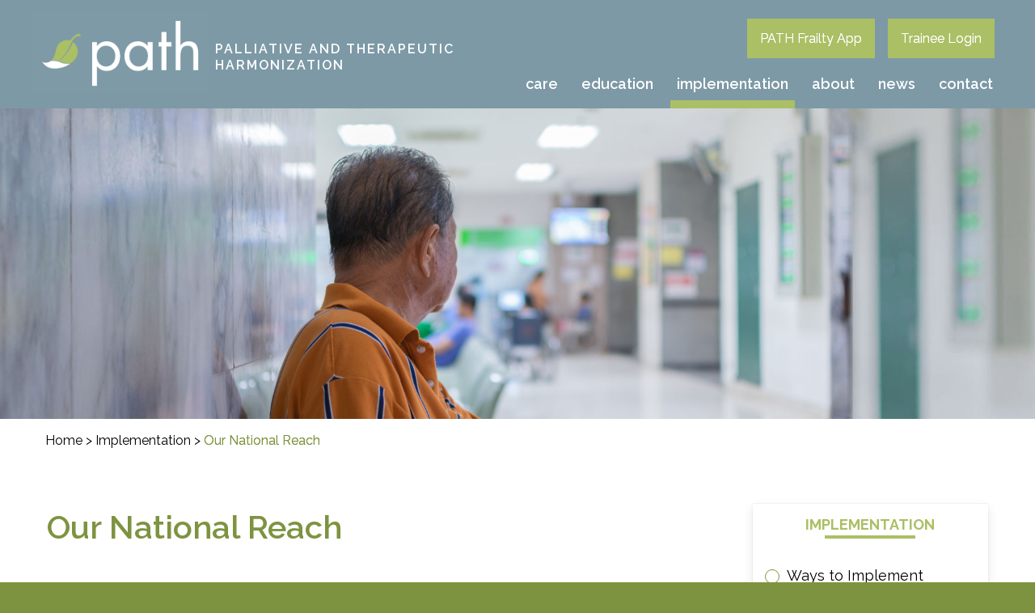

--- FILE ---
content_type: text/html; charset=UTF-8
request_url: https://pathclinic.ca/implementation/our-national-reach/
body_size: 29192
content:
<!doctype html>
<html lang="en-CA">
<head>
	<meta charset="UTF-8">
	<meta name="viewport" content="width=device-width, initial-scale=1">
	<link rel="profile" href="http://gmpg.org/xfn/11">
	<title>Our National Reach &#8211; PATH</title>
<meta name='robots' content='max-image-preview:large' />
<link rel="alternate" type="application/rss+xml" title="PATH &raquo; Feed" href="https://pathclinic.ca/feed/" />
<link rel="alternate" type="application/rss+xml" title="PATH &raquo; Comments Feed" href="https://pathclinic.ca/comments/feed/" />
<link rel="alternate" title="oEmbed (JSON)" type="application/json+oembed" href="https://pathclinic.ca/wp-json/oembed/1.0/embed?url=https%3A%2F%2Fpathclinic.ca%2Fimplementation%2Four-national-reach%2F" />
<link rel="alternate" title="oEmbed (XML)" type="text/xml+oembed" href="https://pathclinic.ca/wp-json/oembed/1.0/embed?url=https%3A%2F%2Fpathclinic.ca%2Fimplementation%2Four-national-reach%2F&#038;format=xml" />
<style id='wp-img-auto-sizes-contain-inline-css' type='text/css'>
img:is([sizes=auto i],[sizes^="auto," i]){contain-intrinsic-size:3000px 1500px}
/*# sourceURL=wp-img-auto-sizes-contain-inline-css */
</style>
<link rel='stylesheet' id='mpsp-custom-style-css' href='https://pathclinic.ca/wp-content/plugins/testimonial-add/css/custom_style.css?ver=6.9' media='all' />
<link rel='stylesheet' id='mpsp-style-css' href='https://pathclinic.ca/wp-content/plugins/testimonial-add/owl-carousel/owl.carousel.css?ver=6.9' media='all' />
<link rel='stylesheet' id='mpsp_theme-css' href='https://pathclinic.ca/wp-content/plugins/testimonial-add/owl-carousel/owl.theme.css?ver=6.9' media='all' />
<link rel='stylesheet' id='mpsp_transitions-css' href='https://pathclinic.ca/wp-content/plugins/testimonial-add/owl-carousel/owl.transitions.css?ver=6.9' media='all' />
<style id='wp-emoji-styles-inline-css' type='text/css'>

	img.wp-smiley, img.emoji {
		display: inline !important;
		border: none !important;
		box-shadow: none !important;
		height: 1em !important;
		width: 1em !important;
		margin: 0 0.07em !important;
		vertical-align: -0.1em !important;
		background: none !important;
		padding: 0 !important;
	}
/*# sourceURL=wp-emoji-styles-inline-css */
</style>
<style id='wp-block-library-inline-css' type='text/css'>
:root{--wp-block-synced-color:#7a00df;--wp-block-synced-color--rgb:122,0,223;--wp-bound-block-color:var(--wp-block-synced-color);--wp-editor-canvas-background:#ddd;--wp-admin-theme-color:#007cba;--wp-admin-theme-color--rgb:0,124,186;--wp-admin-theme-color-darker-10:#006ba1;--wp-admin-theme-color-darker-10--rgb:0,107,160.5;--wp-admin-theme-color-darker-20:#005a87;--wp-admin-theme-color-darker-20--rgb:0,90,135;--wp-admin-border-width-focus:2px}@media (min-resolution:192dpi){:root{--wp-admin-border-width-focus:1.5px}}.wp-element-button{cursor:pointer}:root .has-very-light-gray-background-color{background-color:#eee}:root .has-very-dark-gray-background-color{background-color:#313131}:root .has-very-light-gray-color{color:#eee}:root .has-very-dark-gray-color{color:#313131}:root .has-vivid-green-cyan-to-vivid-cyan-blue-gradient-background{background:linear-gradient(135deg,#00d084,#0693e3)}:root .has-purple-crush-gradient-background{background:linear-gradient(135deg,#34e2e4,#4721fb 50%,#ab1dfe)}:root .has-hazy-dawn-gradient-background{background:linear-gradient(135deg,#faaca8,#dad0ec)}:root .has-subdued-olive-gradient-background{background:linear-gradient(135deg,#fafae1,#67a671)}:root .has-atomic-cream-gradient-background{background:linear-gradient(135deg,#fdd79a,#004a59)}:root .has-nightshade-gradient-background{background:linear-gradient(135deg,#330968,#31cdcf)}:root .has-midnight-gradient-background{background:linear-gradient(135deg,#020381,#2874fc)}:root{--wp--preset--font-size--normal:16px;--wp--preset--font-size--huge:42px}.has-regular-font-size{font-size:1em}.has-larger-font-size{font-size:2.625em}.has-normal-font-size{font-size:var(--wp--preset--font-size--normal)}.has-huge-font-size{font-size:var(--wp--preset--font-size--huge)}.has-text-align-center{text-align:center}.has-text-align-left{text-align:left}.has-text-align-right{text-align:right}.has-fit-text{white-space:nowrap!important}#end-resizable-editor-section{display:none}.aligncenter{clear:both}.items-justified-left{justify-content:flex-start}.items-justified-center{justify-content:center}.items-justified-right{justify-content:flex-end}.items-justified-space-between{justify-content:space-between}.screen-reader-text{border:0;clip-path:inset(50%);height:1px;margin:-1px;overflow:hidden;padding:0;position:absolute;width:1px;word-wrap:normal!important}.screen-reader-text:focus{background-color:#ddd;clip-path:none;color:#444;display:block;font-size:1em;height:auto;left:5px;line-height:normal;padding:15px 23px 14px;text-decoration:none;top:5px;width:auto;z-index:100000}html :where(.has-border-color){border-style:solid}html :where([style*=border-top-color]){border-top-style:solid}html :where([style*=border-right-color]){border-right-style:solid}html :where([style*=border-bottom-color]){border-bottom-style:solid}html :where([style*=border-left-color]){border-left-style:solid}html :where([style*=border-width]){border-style:solid}html :where([style*=border-top-width]){border-top-style:solid}html :where([style*=border-right-width]){border-right-style:solid}html :where([style*=border-bottom-width]){border-bottom-style:solid}html :where([style*=border-left-width]){border-left-style:solid}html :where(img[class*=wp-image-]){height:auto;max-width:100%}:where(figure){margin:0 0 1em}html :where(.is-position-sticky){--wp-admin--admin-bar--position-offset:var(--wp-admin--admin-bar--height,0px)}@media screen and (max-width:600px){html :where(.is-position-sticky){--wp-admin--admin-bar--position-offset:0px}}

/*# sourceURL=wp-block-library-inline-css */
</style><style id='global-styles-inline-css' type='text/css'>
:root{--wp--preset--aspect-ratio--square: 1;--wp--preset--aspect-ratio--4-3: 4/3;--wp--preset--aspect-ratio--3-4: 3/4;--wp--preset--aspect-ratio--3-2: 3/2;--wp--preset--aspect-ratio--2-3: 2/3;--wp--preset--aspect-ratio--16-9: 16/9;--wp--preset--aspect-ratio--9-16: 9/16;--wp--preset--color--black: #000000;--wp--preset--color--cyan-bluish-gray: #abb8c3;--wp--preset--color--white: #ffffff;--wp--preset--color--pale-pink: #f78da7;--wp--preset--color--vivid-red: #cf2e2e;--wp--preset--color--luminous-vivid-orange: #ff6900;--wp--preset--color--luminous-vivid-amber: #fcb900;--wp--preset--color--light-green-cyan: #7bdcb5;--wp--preset--color--vivid-green-cyan: #00d084;--wp--preset--color--pale-cyan-blue: #8ed1fc;--wp--preset--color--vivid-cyan-blue: #0693e3;--wp--preset--color--vivid-purple: #9b51e0;--wp--preset--gradient--vivid-cyan-blue-to-vivid-purple: linear-gradient(135deg,rgb(6,147,227) 0%,rgb(155,81,224) 100%);--wp--preset--gradient--light-green-cyan-to-vivid-green-cyan: linear-gradient(135deg,rgb(122,220,180) 0%,rgb(0,208,130) 100%);--wp--preset--gradient--luminous-vivid-amber-to-luminous-vivid-orange: linear-gradient(135deg,rgb(252,185,0) 0%,rgb(255,105,0) 100%);--wp--preset--gradient--luminous-vivid-orange-to-vivid-red: linear-gradient(135deg,rgb(255,105,0) 0%,rgb(207,46,46) 100%);--wp--preset--gradient--very-light-gray-to-cyan-bluish-gray: linear-gradient(135deg,rgb(238,238,238) 0%,rgb(169,184,195) 100%);--wp--preset--gradient--cool-to-warm-spectrum: linear-gradient(135deg,rgb(74,234,220) 0%,rgb(151,120,209) 20%,rgb(207,42,186) 40%,rgb(238,44,130) 60%,rgb(251,105,98) 80%,rgb(254,248,76) 100%);--wp--preset--gradient--blush-light-purple: linear-gradient(135deg,rgb(255,206,236) 0%,rgb(152,150,240) 100%);--wp--preset--gradient--blush-bordeaux: linear-gradient(135deg,rgb(254,205,165) 0%,rgb(254,45,45) 50%,rgb(107,0,62) 100%);--wp--preset--gradient--luminous-dusk: linear-gradient(135deg,rgb(255,203,112) 0%,rgb(199,81,192) 50%,rgb(65,88,208) 100%);--wp--preset--gradient--pale-ocean: linear-gradient(135deg,rgb(255,245,203) 0%,rgb(182,227,212) 50%,rgb(51,167,181) 100%);--wp--preset--gradient--electric-grass: linear-gradient(135deg,rgb(202,248,128) 0%,rgb(113,206,126) 100%);--wp--preset--gradient--midnight: linear-gradient(135deg,rgb(2,3,129) 0%,rgb(40,116,252) 100%);--wp--preset--font-size--small: 13px;--wp--preset--font-size--medium: 20px;--wp--preset--font-size--large: 36px;--wp--preset--font-size--x-large: 42px;--wp--preset--spacing--20: 0.44rem;--wp--preset--spacing--30: 0.67rem;--wp--preset--spacing--40: 1rem;--wp--preset--spacing--50: 1.5rem;--wp--preset--spacing--60: 2.25rem;--wp--preset--spacing--70: 3.38rem;--wp--preset--spacing--80: 5.06rem;--wp--preset--shadow--natural: 6px 6px 9px rgba(0, 0, 0, 0.2);--wp--preset--shadow--deep: 12px 12px 50px rgba(0, 0, 0, 0.4);--wp--preset--shadow--sharp: 6px 6px 0px rgba(0, 0, 0, 0.2);--wp--preset--shadow--outlined: 6px 6px 0px -3px rgb(255, 255, 255), 6px 6px rgb(0, 0, 0);--wp--preset--shadow--crisp: 6px 6px 0px rgb(0, 0, 0);}:where(.is-layout-flex){gap: 0.5em;}:where(.is-layout-grid){gap: 0.5em;}body .is-layout-flex{display: flex;}.is-layout-flex{flex-wrap: wrap;align-items: center;}.is-layout-flex > :is(*, div){margin: 0;}body .is-layout-grid{display: grid;}.is-layout-grid > :is(*, div){margin: 0;}:where(.wp-block-columns.is-layout-flex){gap: 2em;}:where(.wp-block-columns.is-layout-grid){gap: 2em;}:where(.wp-block-post-template.is-layout-flex){gap: 1.25em;}:where(.wp-block-post-template.is-layout-grid){gap: 1.25em;}.has-black-color{color: var(--wp--preset--color--black) !important;}.has-cyan-bluish-gray-color{color: var(--wp--preset--color--cyan-bluish-gray) !important;}.has-white-color{color: var(--wp--preset--color--white) !important;}.has-pale-pink-color{color: var(--wp--preset--color--pale-pink) !important;}.has-vivid-red-color{color: var(--wp--preset--color--vivid-red) !important;}.has-luminous-vivid-orange-color{color: var(--wp--preset--color--luminous-vivid-orange) !important;}.has-luminous-vivid-amber-color{color: var(--wp--preset--color--luminous-vivid-amber) !important;}.has-light-green-cyan-color{color: var(--wp--preset--color--light-green-cyan) !important;}.has-vivid-green-cyan-color{color: var(--wp--preset--color--vivid-green-cyan) !important;}.has-pale-cyan-blue-color{color: var(--wp--preset--color--pale-cyan-blue) !important;}.has-vivid-cyan-blue-color{color: var(--wp--preset--color--vivid-cyan-blue) !important;}.has-vivid-purple-color{color: var(--wp--preset--color--vivid-purple) !important;}.has-black-background-color{background-color: var(--wp--preset--color--black) !important;}.has-cyan-bluish-gray-background-color{background-color: var(--wp--preset--color--cyan-bluish-gray) !important;}.has-white-background-color{background-color: var(--wp--preset--color--white) !important;}.has-pale-pink-background-color{background-color: var(--wp--preset--color--pale-pink) !important;}.has-vivid-red-background-color{background-color: var(--wp--preset--color--vivid-red) !important;}.has-luminous-vivid-orange-background-color{background-color: var(--wp--preset--color--luminous-vivid-orange) !important;}.has-luminous-vivid-amber-background-color{background-color: var(--wp--preset--color--luminous-vivid-amber) !important;}.has-light-green-cyan-background-color{background-color: var(--wp--preset--color--light-green-cyan) !important;}.has-vivid-green-cyan-background-color{background-color: var(--wp--preset--color--vivid-green-cyan) !important;}.has-pale-cyan-blue-background-color{background-color: var(--wp--preset--color--pale-cyan-blue) !important;}.has-vivid-cyan-blue-background-color{background-color: var(--wp--preset--color--vivid-cyan-blue) !important;}.has-vivid-purple-background-color{background-color: var(--wp--preset--color--vivid-purple) !important;}.has-black-border-color{border-color: var(--wp--preset--color--black) !important;}.has-cyan-bluish-gray-border-color{border-color: var(--wp--preset--color--cyan-bluish-gray) !important;}.has-white-border-color{border-color: var(--wp--preset--color--white) !important;}.has-pale-pink-border-color{border-color: var(--wp--preset--color--pale-pink) !important;}.has-vivid-red-border-color{border-color: var(--wp--preset--color--vivid-red) !important;}.has-luminous-vivid-orange-border-color{border-color: var(--wp--preset--color--luminous-vivid-orange) !important;}.has-luminous-vivid-amber-border-color{border-color: var(--wp--preset--color--luminous-vivid-amber) !important;}.has-light-green-cyan-border-color{border-color: var(--wp--preset--color--light-green-cyan) !important;}.has-vivid-green-cyan-border-color{border-color: var(--wp--preset--color--vivid-green-cyan) !important;}.has-pale-cyan-blue-border-color{border-color: var(--wp--preset--color--pale-cyan-blue) !important;}.has-vivid-cyan-blue-border-color{border-color: var(--wp--preset--color--vivid-cyan-blue) !important;}.has-vivid-purple-border-color{border-color: var(--wp--preset--color--vivid-purple) !important;}.has-vivid-cyan-blue-to-vivid-purple-gradient-background{background: var(--wp--preset--gradient--vivid-cyan-blue-to-vivid-purple) !important;}.has-light-green-cyan-to-vivid-green-cyan-gradient-background{background: var(--wp--preset--gradient--light-green-cyan-to-vivid-green-cyan) !important;}.has-luminous-vivid-amber-to-luminous-vivid-orange-gradient-background{background: var(--wp--preset--gradient--luminous-vivid-amber-to-luminous-vivid-orange) !important;}.has-luminous-vivid-orange-to-vivid-red-gradient-background{background: var(--wp--preset--gradient--luminous-vivid-orange-to-vivid-red) !important;}.has-very-light-gray-to-cyan-bluish-gray-gradient-background{background: var(--wp--preset--gradient--very-light-gray-to-cyan-bluish-gray) !important;}.has-cool-to-warm-spectrum-gradient-background{background: var(--wp--preset--gradient--cool-to-warm-spectrum) !important;}.has-blush-light-purple-gradient-background{background: var(--wp--preset--gradient--blush-light-purple) !important;}.has-blush-bordeaux-gradient-background{background: var(--wp--preset--gradient--blush-bordeaux) !important;}.has-luminous-dusk-gradient-background{background: var(--wp--preset--gradient--luminous-dusk) !important;}.has-pale-ocean-gradient-background{background: var(--wp--preset--gradient--pale-ocean) !important;}.has-electric-grass-gradient-background{background: var(--wp--preset--gradient--electric-grass) !important;}.has-midnight-gradient-background{background: var(--wp--preset--gradient--midnight) !important;}.has-small-font-size{font-size: var(--wp--preset--font-size--small) !important;}.has-medium-font-size{font-size: var(--wp--preset--font-size--medium) !important;}.has-large-font-size{font-size: var(--wp--preset--font-size--large) !important;}.has-x-large-font-size{font-size: var(--wp--preset--font-size--x-large) !important;}
/*# sourceURL=global-styles-inline-css */
</style>

<style id='classic-theme-styles-inline-css' type='text/css'>
/*! This file is auto-generated */
.wp-block-button__link{color:#fff;background-color:#32373c;border-radius:9999px;box-shadow:none;text-decoration:none;padding:calc(.667em + 2px) calc(1.333em + 2px);font-size:1.125em}.wp-block-file__button{background:#32373c;color:#fff;text-decoration:none}
/*# sourceURL=/wp-includes/css/classic-themes.min.css */
</style>
<link rel='stylesheet' id='path-style-css' href='https://pathclinic.ca/wp-content/themes/path/style.css?ver=1583489747' media='all' />
<script src="https://pathclinic.ca/wp-includes/js/jquery/jquery.min.js?ver=3.7.1" id="jquery-core-js"></script>
<script src="https://pathclinic.ca/wp-includes/js/jquery/jquery-migrate.min.js?ver=3.4.1" id="jquery-migrate-js"></script>
<script src="https://pathclinic.ca/wp-content/plugins/testimonial-add/owl-carousel/owl.carousel.js?ver=6.9" id="mpsp_script1-js"></script>
<link rel="https://api.w.org/" href="https://pathclinic.ca/wp-json/" /><link rel="alternate" title="JSON" type="application/json" href="https://pathclinic.ca/wp-json/wp/v2/pages/118" /><link rel="EditURI" type="application/rsd+xml" title="RSD" href="https://pathclinic.ca/xmlrpc.php?rsd" />
<meta name="generator" content="WordPress 6.9" />
<link rel="canonical" href="https://pathclinic.ca/implementation/our-national-reach/" />
<link rel='shortlink' href='https://pathclinic.ca/?p=118' />
<link rel="icon" href="https://pathclinic.ca/wp-content/uploads/2017/09/cropped-site-icon-32x32.png" sizes="32x32" />
<link rel="icon" href="https://pathclinic.ca/wp-content/uploads/2017/09/cropped-site-icon-192x192.png" sizes="192x192" />
<link rel="apple-touch-icon" href="https://pathclinic.ca/wp-content/uploads/2017/09/cropped-site-icon-180x180.png" />
<meta name="msapplication-TileImage" content="https://pathclinic.ca/wp-content/uploads/2017/09/cropped-site-icon-270x270.png" />
	<link href="https://fonts.googleapis.com/css?family=Raleway:400,500,600,700" rel="stylesheet">
</head>
<body class="wp-singular page-template-default page page-id-118 page-child parent-pageid-14 wp-theme-path path-page-our-national-reach">
<div id="page" class="site">
	<a class="skip-link screen-reader-text" href="#content">Skip to content</a>

	<header id="masthead" class="site-header">
		<div class="container">
			<div class="site-branding">
									<p class="site-title"><a href="https://pathclinic.ca/" rel="home">PATH</a></p>
									<p class="site-description">Palliative and Therapeutic Harmonization</p>
							</div>
			<nav id="site-navigation" class="main-navigation">
				<button class="menu-toggle" aria-controls="primary-menu" aria-expanded="false">Primary Menu</button>
				<div class="menu-primary-navigation-container"><ul id="primary-menu" class="menu"><li id="menu-item-24" class="menu-item menu-item-type-post_type menu-item-object-page menu-item-24"><a href="https://pathclinic.ca/care/">Care</a></li>
<li id="menu-item-26" class="menu-item menu-item-type-post_type menu-item-object-page menu-item-26"><a href="https://pathclinic.ca/education/">Education</a></li>
<li id="menu-item-28" class="menu-item menu-item-type-post_type menu-item-object-page current-page-ancestor menu-item-28"><a href="https://pathclinic.ca/implementation/">Implementation</a></li>
<li id="menu-item-23" class="menu-item menu-item-type-post_type menu-item-object-page menu-item-23"><a href="https://pathclinic.ca/about/">About</a></li>
<li id="menu-item-29" class="menu-item menu-item-type-post_type menu-item-object-page menu-item-29"><a href="https://pathclinic.ca/news/">News</a></li>
<li id="menu-item-25" class="menu-item menu-item-type-post_type menu-item-object-page menu-item-25"><a href="https://pathclinic.ca/contact/">Contact</a></li>
<li id="menu-item-789" class="mobile menu-item menu-item-type-post_type menu-item-object-page menu-item-789"><a href="https://pathclinic.ca/app/">PATH Frailty App</a></li>
<li id="menu-item-790" class="mobile menu-item menu-item-type-custom menu-item-object-custom menu-item-790"><a href="https://elearning.pathclinic.ca/login/index.php">Trainee Login</a></li>
</ul></div>			</nav>
			<nav id="path-login-menu" class="login-menu">
				<div class="menu-moodle-login-container"><ul id="login-menu" class="menu"><li id="menu-item-784" class="menu-item menu-item-type-post_type menu-item-object-page menu-item-784"><a href="https://pathclinic.ca/app/">PATH Frailty App</a></li>
<li id="menu-item-339" class="menu-item menu-item-type-custom menu-item-object-custom menu-item-339"><a target="_blank" rel="nofollow noopener" href="https://elearning.pathclinic.ca/login/index.php">Trainee Login</a></li>
</ul></div>			</nav>

		</div>
	</header><div class="theme-header-img hero" style="background-image:url('https://pathclinic.ca/wp-content/uploads/2018/02/implementation_hero.jpg'); background-position:center center;"></div>

<div class="breadcrumbs max-width"><span property="itemListElement" typeof="ListItem"><a property="item" typeof="WebPage" href="/" class="home"><span property="name">Home</span></a><meta property="position" content="1"></span><span class="sep"> &gt; </span><!-- Breadcrumb NavXT 7.2.0 -->
<span property="itemListElement" typeof="ListItem"><a property="item" typeof="WebPage" title="Go to Implementation." href="https://pathclinic.ca/implementation/" class="post post-page"><span property="name">Implementation</span></a><meta property="position" content="1"></span><span class="sep"> &gt; </span><span property="itemListElement" typeof="ListItem"><span property="name">Our National Reach</span><meta property="position" content="2"></span></div>
	<div id="content" class="site-content">

	<div id="primary" class="content-area">
		<main id="main" class="site-main">

			
<article id="post-118" class="post-118 page type-page status-publish hentry">
	<header class="entry-header">
		<h1 class="entry-title">Our National Reach</h1>	</header><!-- .entry-header -->

	<div class="entry-content">
		<p class="prominent">We are pleased to be helping teams and institutions across Canada adapt and implement PATH.</p>
<p><a href="https://pathclinic.ca/wp-content/uploads/2017/12/PATH_National_Reach_Map.jpg"><img fetchpriority="high" decoding="async" class="aligncenter size-large wp-image-489" title="View full size map" src="https://pathclinic.ca/wp-content/uploads/2017/12/PATH_National_Reach_Map-1024x774.jpg" alt="PATH's National Reach Map" width="640" height="484" srcset="https://pathclinic.ca/wp-content/uploads/2017/12/PATH_National_Reach_Map-1024x774.jpg 1024w, https://pathclinic.ca/wp-content/uploads/2017/12/PATH_National_Reach_Map-300x227.jpg 300w, https://pathclinic.ca/wp-content/uploads/2017/12/PATH_National_Reach_Map-768x581.jpg 768w" sizes="(max-width: 640px) 100vw, 640px" /></a></p>
<ul>
<li><strong>Home ViVE Program:</strong> Vancouver Coastal Health (Primary Care)</li>
<li><strong>St. Joseph’s Health Centre:</strong> Toronto ON (Acute Care)</li>
<li><strong>St. Joseph’s Health Centre:</strong> Sudbury ON (Rehabilitation Hospital)</li>
<li><strong>Perley Rideau Veterans’ Health Centre:</strong> Ottawa ON (Long Term Care)</li>
<li><strong>Campbellford Memorial Hospital:</strong> Campbellford ON (Community Health Team)</li>
<li><strong>Geriatric Assessment and Intervention Network (GAIN) teams:</strong> Central East LHIN, ON (Community team)</li>
<li><strong>Peterborough Regional Hospital:</strong> Peterborough ON (Acute Care)</li>
<li><strong>QEII Health Sciences Centre:</strong> Halifax, NS (Acute Care)</li>
<li><strong>Tideview Terrace:</strong> Digby, NS (Long Term Care)</li>
</ul>
	</div><!-- .entry-content -->

	</article><!-- #post-118 -->

		</main>
	</div>


<aside id="secondary" class="widget-area">
	<section id="custom_html-3" class="widget_text widget widget_custom_html"><div class="textwidget custom-html-widget">
<nav id="child-navigation" class="child-navigation">
	<h1 class="parent-page-title">Implementation</h1>
	<ul id="child-pages-menu" class="menu nav-menu">
		<li class="menu-item menu-item-108"><a href="https://pathclinic.ca/implementation/ways-to-implement/">Ways to Implement</a></li>
		<li class="menu-item menu-item-112"><a href="https://pathclinic.ca/implementation/outcomes/">Outcomes</a></li>
		<li class="menu-item menu-item-116"><a href="https://pathclinic.ca/implementation/path-sbar/">PATH SBAR</a></li>
		<li class="menu-item menu-item-118 current-menu-item"><a href="https://pathclinic.ca/implementation/our-national-reach/" aria-current="page">Our National Reach</a></li>
		<li class="menu-item menu-item-120"><a href="https://pathclinic.ca/implementation/awards/">Awards</a></li>
		<li class="menu-item menu-item-122"><a href="https://pathclinic.ca/implementation/research-and-publications/">Research &#038; Publications</a></li>
	</ul>
</nav>
</div></section><section id="custom_html-2" class="widget_text widget widget_custom_html"><div class="textwidget custom-html-widget"><div class="path-panel home-page-funnels default"><div class="container"><div class="panel-content"><section class="funnel three"><img loading="lazy" decoding="async" class="wp-image-618 size-full alignnone" src="https://pathclinic.ca/wp-content/uploads/2017/09/care_hero_r2_th.jpg" alt="Path Clinic - Care" width="800" height="533" srcset="https://pathclinic.ca/wp-content/uploads/2017/09/care_hero_r2_th.jpg 800w, https://pathclinic.ca/wp-content/uploads/2017/09/care_hero_r2_th-300x200.jpg 300w, https://pathclinic.ca/wp-content/uploads/2017/09/care_hero_r2_th-768x512.jpg 768w" sizes="auto, (max-width: 800px) 100vw, 800px" /></p>
<div class="content">
<h2>CARE</h2>
<h3>For Patients and Family</h3>
<p>Understand health in a more holistic way and sharpen skills for decision-making<br />
<span class="aligncenter"><a class="button-link" href="/care/" target="_self">Learn more</a></span></p>
</div>
<p><a title="Learn more" href="/care/"><span class="it">Learn more</span></a></p>
</section>
<section class="funnel two"><img loading="lazy" decoding="async" class="wp-image-581 size-full alignnone" src="https://pathclinic.ca/wp-content/uploads/2017/09/education_thumb.jpg" alt="" width="800" height="533" srcset="https://pathclinic.ca/wp-content/uploads/2017/09/education_thumb.jpg 800w, https://pathclinic.ca/wp-content/uploads/2017/09/education_thumb-300x200.jpg 300w, https://pathclinic.ca/wp-content/uploads/2017/09/education_thumb-768x512.jpg 768w" sizes="auto, (max-width: 800px) 100vw, 800px" /></p>
<div class="content">
<h2>EDUCATION</h2>
<h3>For Learners and Trainees</h3>
<p>Understand frailty and embrace a new model for providing care that matters<br />
<span class="aligncenter"><a class="button-link" href="/education/" target="_self">Learn more</a></span></p>
</div>
<p><a title="Learn more" href="/education/"><span class="it">Learn more</span></a></p>
</section>
<section class="funnel one">
<div class="imgwrap"><img loading="lazy" decoding="async" class="alignnone size-full wp-image-93" src="https://pathclinic.ca/wp-content/uploads/2017/09/Implementation-Funnel.jpg" alt="PATH Implementation: For Health Care Providers and Administrators" width="800" height="533" srcset="https://pathclinic.ca/wp-content/uploads/2017/09/Implementation-Funnel.jpg 800w, https://pathclinic.ca/wp-content/uploads/2017/09/Implementation-Funnel-300x200.jpg 300w, https://pathclinic.ca/wp-content/uploads/2017/09/Implementation-Funnel-768x512.jpg 768w" sizes="auto, (max-width: 800px) 100vw, 800px" /></div>
<div class="content">
<h2>IMPLEMENTATION</h2>
<h3>For Health Care Providers and Administrators</h3>
<p>Sustainable care and enhanced patient outcomes<br />
<span class="aligncenter"><a class="button-link" href="/implementation/" target="_self">Learn more</a></span></p>
</div>
<p><a title="Learn more" href="/implementation/"><span class="it">Learn more</span></a></p>
</section>
</div>
</div></div>
</div></section></aside><!-- #secondary -->
	</div>
	<footer id="colophon" class="site-footer">
		<div class="site-info">
			<p class="copyright"><small>&copy;2026 <abbr title="Palliative and Therapeutic Harmonization">PATH</abbr> Clinic. All rights reserved.</small></p>		</div>
	</footer>
</div>
<script type="speculationrules">
{"prefetch":[{"source":"document","where":{"and":[{"href_matches":"/*"},{"not":{"href_matches":["/wp-*.php","/wp-admin/*","/wp-content/uploads/*","/wp-content/*","/wp-content/plugins/*","/wp-content/themes/path/*","/*\\?(.+)"]}},{"not":{"selector_matches":"a[rel~=\"nofollow\"]"}},{"not":{"selector_matches":".no-prefetch, .no-prefetch a"}}]},"eagerness":"conservative"}]}
</script>
<script src="https://pathclinic.ca/wp-content/themes/path/js/navigation.js?ver=20170911" id="path-navigation-js"></script>
<script src="https://pathclinic.ca/wp-content/themes/path/js/skip-link-focus-fix.js?ver=20170911" id="path-skip-link-focus-fix-js"></script>
<script src="https://pathclinic.ca/wp-content/themes/path/js/jquery-details-min.js?ver=20171004" id="path-details-script-js"></script>
<script>

if (window.addEventListener) {  // W3C standards compliant
	window.addEventListener('load', init_isTop, false);
} else if (window.attachEvent) { // MSIE
	window.attachEvent('onload', init_isTop);
}

function init_isTop() {
	document.getElementById('gotop').onclick = function () {
		if (document.documentElement.scrollTop) {
			scrollTo(document.documentElement, 0, 700);
		} else {
			scrollTo(document.body, 0, 700);
		}
	}

	window.onscroll = function() {isTop()};
}

function isTop() {
	var e = document.getElementById('gotop');

	if (e && (document.body.scrollTop > 300 || document.documentElement.scrollTop > 300)) {
		if (e.className !== 'gotop')
			e.className = "gotop";
	} else {
		if (e && e.className !== 'gotop top')
			e.className = "gotop top";
	}
}

function scrollTo(element, to, duration) {
	var start = element.scrollTop,
	    change = to - start,
	    currentTime = 0,
	    increment = 20;

	var animateScroll = function() {
		currentTime += increment;
		var val = Math.easeInOutQuad(currentTime, start, change, duration);
		element.scrollTop = val;

		if (currentTime < duration) {
			setTimeout(animateScroll, increment);
		}
	};

    	animateScroll();
}

Math.easeInOutQuad = function (t, b, c, d) {
	t /= d/2;
	if (t < 1) return c/2*t*t + b;
	t--;
	return -c/2 * (t*(t-2) - 1) + b;
};

</script>
<span id="gotop" class="gotop top" onclick="window.scrollTo(0,0);"></span>
</body>
</html>


--- FILE ---
content_type: text/css
request_url: https://pathclinic.ca/wp-content/themes/path/style.css?ver=1583489747
body_size: 39078
content:
/*
Theme Name: PATH
Theme URI: https://thinkmarketing.ca/
Author: Think Marketing Inc.
Author URI: https://thinkmarketing.ca/
Description: Custom Crafted Theme by Think Marketing
Version: 1.0.4
License: (c) 2017-2020 Think Marketing Inc.
License URI: https://thinkmarketing.ca/
Text Domain: path
Tags:
*/

@media all {
/* All media types ... for clarity, handy for code folding too! */

	/*--------------------------------------------------------------
	# Normalize
	--------------------------------------------------------------*/
	html {
		font-family: sans-serif;
		-webkit-text-size-adjust: 100%;
		-ms-text-size-adjust: 100%;
	}

	body {
		margin: 0;
	}

	article,
	aside,
	details,
	figcaption,
	figure,
	footer,
	header,
	main,
	menu,
	nav,
	section,
	summary {
		display: block;
	}

	audio,
	canvas,
	progress,
	video {
		display: inline-block;
		vertical-align: baseline;
	}

	audio:not([controls]) {
		display: none;
		height: 0;
	}

	[hidden],
	template {
		display: none;
	}

	a {
		background-color: transparent;
	}

	a:active,
	a:hover {
		outline: 0;
	}

	abbr[title] {
		border: 0 none;
		text-decoration: none;
	}

	b,
	strong {
		font-weight: bold;
	}

	dfn {
		font-style: italic;
	}

	h1 {
		font-size: 2.125rem;
		font-weight: 600;
		margin: 0.67em 0;
	}

	mark {
		background: #ff0;
		color: #000;
	}

	small {
		font-size: 80%;
	}

	sub,
	sup {
		font-size: 75%;
		line-height: 0;
		position: relative;
		vertical-align: baseline;
	}

	sup {
		top: -0.5em;
	}

	sub {
		bottom: -0.25em;
	}

	img {
		border: 0;
	}

	svg:not(:root) {
		overflow: hidden;
	}

	figure {
		margin: 1em 40px;
	}

	hr {
		box-sizing: content-box;
		height: 0;
	}

	pre {
		overflow: auto;
	}

	code,
	kbd,
	pre,
	samp {
		font-family: monospace, monospace;
		font-size: 1em;
	}

	button,
	input,
	optgroup,
	select,
	textarea {
		color: inherit;
		font: inherit;
		margin: 0;
	}

	button {
		overflow: visible;
	}

	button,
	select {
		text-transform: none;
	}

	button,
	html input[type="button"],
	input[type="reset"],
	input[type="submit"] {
		-webkit-appearance: button;
		cursor: pointer;
	}

	button[disabled],
	html input[disabled] {
		cursor: default;
	}

	button::-moz-focus-inner,
	input::-moz-focus-inner {
		border: 0;
		padding: 0;
	}

	input {
		line-height: normal;
	}

	input[type="checkbox"],
	input[type="radio"] {
		box-sizing: border-box;
		padding: 0;
	}

	input[type="number"]::-webkit-inner-spin-button,
	input[type="number"]::-webkit-outer-spin-button {
		height: auto;
	}

	input[type="search"]::-webkit-search-cancel-button,
	input[type="search"]::-webkit-search-decoration {
		-webkit-appearance: none;
	}

	fieldset {
		border: 1px solid #c0c0c0;
		margin: 0 2px;
		padding: 0.35em 0.625em 0.75em;
	}

	legend {
		border: 0;
		padding: 0;
	}

	textarea {
		overflow: auto;
	}

	optgroup {
		font-weight: bold;
	}

	table {
		border-collapse: collapse;
		border-spacing: 0;
	}

	td,
	th {
		padding: 0;
	}

	/*--------------------------------------------------------------
	# Typography
	--------------------------------------------------------------*/
	html,
	body,
	button,
	input,
	select,
	optgroup,
	textarea {
		color: #484a56;
		font-family: sans-serif;
		font-size: 16px;
		font-size: 1rem;
		line-height: 1.375;
	}

	body {
		font-family: 'Raleway', sans-serif;
		font-size: 1.125rem;
	}

	h1, h2, h3, h4, h5, h6 {
		clear: both;
		color: #7e9340;
		font-weight: 600;
		line-height: 1.1;
		margin: 1.25em 0 0.75em;
	}

	h1 { font-size: 2.5rem; margin: 1em 0; }
	h2 { font-size: 1.75rem; }
	h3 { font-size: 1.5rem; }
	h4 { font-size: 1.25rem; }
	h5 { font-size: 1.125rem; }
	h6 { font-size: 1.125rem; }

	p {
		margin-bottom: 1.5em;
		line-height: 1.5;
	}

	dfn, cite, em, i {
		font-style: italic;
	}

	blockquote {
		margin: 0 1.5em;
	}

	address {
		margin: 0 0 1.5em;
	}

	pre {
		background: #eee;
		font-family: "Courier 10 Pitch", Courier, monospace;
		font-size: 15px;
		font-size: 0.9375rem;
		line-height: 1.6;
		margin-bottom: 1.6em;
		max-width: 100%;
		overflow: auto;
		padding: 1.6em;
	}

	code, kbd, tt, var {
		font-family: Monaco, Consolas, "Andale Mono", "DejaVu Sans Mono", monospace;
		font-size: 15px;
		font-size: 0.9375rem;
	}

	abbr, acronym {
		/*border-bottom: 1px dotted #666;*/
		cursor: help;
	}

	mark, ins {
		background: #fff9c0;
		text-decoration: none;
	}

	big {
		font-size: 125%;
	}

	.prominent {
		font-size: 1.16666em;
		font-weight: 400;
		line-height: 1.1;
		text-shadow: 0 0 0;
	}

	/*--------------------------------------------------------------
	# Elements
	--------------------------------------------------------------*/
	html {
		box-sizing: border-box;
	}

	*,
	*:before,
	*:after {
		/* Inherit box-sizing to make it easier to change the property for components that leverage other behavior; see http://css-tricks.com/inheriting-box-sizing-probably-slightly-better-best-practice/ */
		box-sizing: inherit;
	}

	body {
		background: #fff;
		/* Fallback for when there is no custom background color defined. */
	}

	blockquote, q {
		quotes: "" "";
	}

	blockquote:before, blockquote:after, q:before, q:after {
		content: "";
	}

	hr {
		background-color: #ccc;
		border: 0;
		height: 1px;
		margin-bottom: 1.5em;
	}

	ul, ol {
		margin: 0 0 1.5em 3em;
	}

	ul {
		list-style: disc;
	}

	ol {
		list-style: decimal;
	}

	ol.roman {
		list-style: lower-roman;
	}

	ol.roman.upper {
		list-style: upper-roman;
	}

	li > ul,
	li > ol {
		margin-bottom: 0;
		margin-left: 1.5em;
	}

	dt {
		font-weight: bold;
	}

	dd {
		margin: 0 1.5em 1.5em;
	}

	img {
		height: auto;
		/* Make sure images are scaled correctly. */
		max-width: 100%;
		/* Adhere to container width. */
	}

	figure {
		margin: 1em 0;
		/* Extra wide images within figure tags don't overflow the content area. */
	}

	table {
		margin: 0 0 1.5em;
		width: 100%;
	}

	/*--------------------------------------------------------------
	# Forms
	--------------------------------------------------------------*/
	button,
	input[type="button"],
	input[type="reset"],
	input[type="submit"] {
		border: 1px solid;
		border-color: #ccc #ccc #bbb;
		border-radius: 3px;
		background: #e6e6e6;
		color: rgba(0, 0, 0, 0.8);
		font-size: 12px;
		font-size: 0.75rem;
		line-height: 1;
		padding: .6em 1em .4em;
	}

	button:hover,
	input[type="button"]:hover,
	input[type="reset"]:hover,
	input[type="submit"]:hover {
		border-color: #ccc #bbb #aaa;
	}

	button:active, button:focus,
	input[type="button"]:active,
	input[type="button"]:focus,
	input[type="reset"]:active,
	input[type="reset"]:focus,
	input[type="submit"]:active,
	input[type="submit"]:focus {
		border-color: #aaa #bbb #bbb;
	}

	input[type="text"],
	input[type="email"],
	input[type="url"],
	input[type="password"],
	input[type="search"],
	input[type="number"],
	input[type="tel"],
	input[type="range"],
	input[type="date"],
	input[type="month"],
	input[type="week"],
	input[type="time"],
	input[type="datetime"],
	input[type="datetime-local"],
	input[type="color"],
	textarea {
		color: #666;
		border: 1px solid #ccc;
		border-radius: 3px;
		padding: 3px;
	}

	input[type="text"]:focus,
	input[type="email"]:focus,
	input[type="url"]:focus,
	input[type="password"]:focus,
	input[type="search"]:focus,
	input[type="number"]:focus,
	input[type="tel"]:focus,
	input[type="range"]:focus,
	input[type="date"]:focus,
	input[type="month"]:focus,
	input[type="week"]:focus,
	input[type="time"]:focus,
	input[type="datetime"]:focus,
	input[type="datetime-local"]:focus,
	input[type="color"]:focus,
	textarea:focus {
		color: #111;
	}

	select {
		border: 1px solid #ccc;
	}

	textarea {
		width: 100%;
	}

	/*--------------------------------------------------------------
	# Navigation
	--------------------------------------------------------------*/
	/*--------------------------------------------------------------
	## Links
	--------------------------------------------------------------*/
	a {
		color: #7e9aa7;
	}

	a:visited {
		color: #7e9aa7;
	}

	a:hover, a:focus, a:active {
		color: #7e9340;
	}

	a:focus {
		outline: thin dotted;
	}

	a:hover, a:active {
		outline: 0;
	}

	/*--------------------------------------------------------------
	## Menus
	--------------------------------------------------------------*/
	.main-navigation {
		clear: both;
		display: block;
		float: left;
		width: 100%;
	}

	.main-navigation ul {
		display: none;
		list-style: none;
		margin: 0;
		padding-left: 0;
	}

	.main-navigation ul ul {
		box-shadow: 0 3px 3px rgba(0, 0, 0, 0.2);
		float: left;
		position: absolute;
		top: 100%;
		left: -999em;
		z-index: 99999;
	}

	.main-navigation ul ul ul {
		left: -999em;
		top: 0;
	}

	.main-navigation ul ul li:hover > ul,
	.main-navigation ul ul li.focus > ul {
		left: 100%;
	}

	.main-navigation ul ul a {
		width: 200px;
	}

	.main-navigation ul li:hover > ul,
	.main-navigation ul li.focus > ul {
		left: auto;
	}

	.main-navigation li {
		float: left;
		position: relative;
	}

	.main-navigation a {
		display: block;
		text-decoration: none;
	}

	/* Small menu. */
	.menu-toggle,
	.main-navigation.toggled ul {
		display: block;
	}

	.site-main .comment-navigation, .site-main
	.posts-navigation, .site-main
	.post-navigation {
		margin: 0 0 1.5em;
		overflow: hidden;
	}

	.comment-navigation .nav-previous,
	.posts-navigation .nav-previous,
	.post-navigation .nav-previous {
		float: left;
		width: 50%;
	}

	.comment-navigation .nav-next,
	.posts-navigation .nav-next,
	.post-navigation .nav-next {
		float: right;
		text-align: right;
		width: 50%;
	}

	/*--------------------------------------------------------------
	# Accessibility
	--------------------------------------------------------------*/
	/* Text meant only for screen readers. */
	.screen-reader-text {
		clip: rect(1px, 1px, 1px, 1px);
		position: absolute !important;
		height: 1px;
		width: 1px;
		overflow: hidden;
		word-wrap: normal !important;
		/* Many screen reader and browser combinations announce broken words as they would appear visually. */
	}

	.screen-reader-text:focus {
		background-color: #f1f1f1;
		border-radius: 3px;
		box-shadow: 0 0 2px 2px rgba(0, 0, 0, 0.6);
		clip: auto !important;
		color: #21759b;
		display: block;
		font-size: 14px;
		font-size: 0.875rem;
		font-weight: bold;
		height: auto;
		left: 5px;
		line-height: normal;
		padding: 15px 23px 14px;
		text-decoration: none;
		top: 5px;
		width: auto;
		z-index: 100000;
		/* Above WP toolbar. */
	}

	/* Do not show the outline on the skip link target. */
	#content[tabindex="-1"]:focus {
		outline: 0;
	}

	/*--------------------------------------------------------------
	# Alignments
	--------------------------------------------------------------*/
	.alignleft {
		display: inline;
		float: left;
		margin-right: 1.5em;
	}

	.alignright {
		display: inline;
		float: right;
		margin-left: 1.5em;
	}

	.aligncenter {
		clear: both;
		display: block;
		margin-left: auto;
		margin-right: auto;
	}

	.textcenter {
		text-align: center;
	}

	/*--------------------------------------------------------------
	# Clearings
	--------------------------------------------------------------*/
	.clear:before,
	.clear:after,
	.entry-content:before,
	.entry-content:after,
	.comment-content:before,
	.comment-content:after,
	.site-header:before,
	.site-header:after,
	.site-content:before,
	.site-content:after,
	.site-footer:before,
	.site-footer:after {
		content: "";
		display: table;
		table-layout: fixed;
	}

	.clear:after,
	.entry-content:after,
	.comment-content:after,
	.site-header:after,
	.site-content:after,
	.site-footer:after {
		clear: both;
	}

	/*--------------------------------------------------------------
	# Widgets
	--------------------------------------------------------------*/
	.widget {
		margin: 0 0 1.5em;
		/* Make sure select elements fit in widgets. */
	}

	.widget select {
		max-width: 100%;
	}

	/*--------------------------------------------------------------
	# Content
	--------------------------------------------------------------*/
	/*--------------------------------------------------------------
	## Posts and pages
	--------------------------------------------------------------*/
	.sticky {
		display: block;
	}

	.hentry {
		margin: 0 0 1.5em;
	}

	.updated:not(.published) {
		display: none;
	}

	.page-content,
	.entry-content,
	.entry-summary {
		margin: 1.5em 0 0;
	}

	.page-links {
		clear: both;
		margin: 0 0 1.5em;
	}

	/*--------------------------------------------------------------
	## Comments
	--------------------------------------------------------------*/
	.comment-content a {
		word-wrap: break-word;
	}

	.bypostauthor {
		display: block;
	}

	/*--------------------------------------------------------------
	# Infinite scroll
	--------------------------------------------------------------*/
	/* Globally hidden elements when Infinite Scroll is supported and in use. */
	.infinite-scroll .posts-navigation,
	.infinite-scroll.neverending .site-footer {
		/* Theme Footer (when set to scrolling) */
		display: none;
	}

	/* When Infinite Scroll has reached its end we need to re-display elements that were hidden (via .neverending) before. */
	.infinity-end.neverending .site-footer {
		display: block;
	}

	/*--------------------------------------------------------------
	# Media
	--------------------------------------------------------------*/
	.page-content .wp-smiley,
	.entry-content .wp-smiley,
	.comment-content .wp-smiley {
		border: none;
		margin-bottom: 0;
		margin-top: 0;
		padding: 0;
	}

	/* Make sure embeds and iframes fit their containers. */
	embed,
	iframe,
	object {
		max-width: 100%;
	}

	/* Make sure logo link wraps around logo image. */
	.custom-logo-link {
		display: inline-block;
	}

	/*--------------------------------------------------------------
	## Captions
	--------------------------------------------------------------*/
	.wp-caption {
		margin-bottom: 1.5em;
		max-width: 100%;
	}

	.wp-caption img[class*="wp-image-"] {
		display: block;
		margin-left: auto;
		margin-right: auto;
	}

	.wp-caption .wp-caption-text {
		margin: 0.8075em 0;
	}

	.wp-caption-text {
		text-align: center;
	}

	/*--------------------------------------------------------------
	## Galleries
	--------------------------------------------------------------*/
	.gallery {
		margin-bottom: 1.5em;
	}

	.gallery-item {
		display: inline-block;
		text-align: center;
		vertical-align: top;
		width: 100%;
	}

	.gallery-columns-2 .gallery-item {
		max-width: 50%;
	}

	.gallery-columns-3 .gallery-item {
		max-width: 33.33%;
	}

	.gallery-columns-4 .gallery-item {
		max-width: 25%;
	}

	.gallery-columns-5 .gallery-item {
		max-width: 20%;
	}

	.gallery-columns-6 .gallery-item {
		max-width: 16.66%;
	}

	.gallery-columns-7 .gallery-item {
		max-width: 14.28%;
	}

	.gallery-columns-8 .gallery-item {
		max-width: 12.5%;
	}

	.gallery-columns-9 .gallery-item {
		max-width: 11.11%;
	}

	.gallery-caption {
		display: block;
	}

	.center-text,
	.center-contents {
		text-align: center;
	}

} /* End @media all */


@media screen {
/* Screen media styles using mobile-first responsive design */

	@keyframes fadein { 0% {opacity: 0;}  100% {opacity: 1;} }

	/* Figure img Shine */
	figure.shine {
		position: relative;
		overflow: hidden;
	}
	figure.shine::before {
		position: absolute;
		top: 0;
		left: -75%;
		z-index: 2;
		display: block;
		content: '';
		width: 50%;
		height: 100%;
		background: -webkit-linear-gradient(left, rgba(255,255,255,0) 0%, rgba(255,255,255,.3) 100%);
		background: linear-gradient(to right, rgba(255,255,255,0) 0%, rgba(255,255,255,.3) 100%);
		-webkit-transform: skewX(-25deg);
		transform: skewX(-25deg);
		visibility: hidden;
	}
	figure.shine:hover::before {
		visibility: visible;
		-webkit-animation: shine 1.5s;
		animation: shine 1.5s;
	}
	@-webkit-keyframes shine {
		100% {
			left: 125%;
		}
	}
	@keyframes shine {
		100% {
			left: 125%;
		}
	}

	details { margin: 1em 0; padding-left: 2rem; }
	details summary {
		background: #7e9340;
		color: #fff;
		cursor: pointer;
		display:block;
		margin-left: -2rem;
		padding: .5em 1em;
		position: relative;
	}
	details summary::-webkit-details-marker { display: none; }
	details summary {  }
	details summary:focus { outline-style: none; }
	details summary > h2 { display: inline; color: inherit }
	details summary > h2 small { font-size: 1rem; }
	details > summary::after {
		content: '\25be';
		display: inline-block;
		font-size: 180%;
		padding-right: 0.5em;
		position: absolute;
		right: 0;
		top: 0;
		vertical-align: text-top;
	}
	details[open] > summary::after { content: '\25b4'; }
	details[open] > summary ~ * {animation: fadein .35s ease-in-out;}

	abbr[title] { text-decoration: underline dotted; }
	p:empty { display: none; }

	span.it {
		bottom: 0;
		left: 0;
		position: absolute;
		right: 0;
		top: 0;
		color: transparent !important;
	}

	.hx-numbered {
		align-items: flex-start;
		background-color: rgba(171, 191, 101, 0.1);
		box-shadow: 0 0 1.5em rgba(171, 191, 101, 0.15) inset;
		display: flex;
		line-height: 1.1;
		margin: 2em 0 0;
		padding: 0.5em;
	}

	.hx-numbered > span:first-child {
		background-color: #abbf65;
		border-radius: 50%;
		color: #fff;
		display: inline-block;
		font-family: sans-serif;
		font-size: 90%;
		line-height: 1;
		margin: 0 0.5em 0 0;
		padding: 0.25em 0.5em;
	}

	.hx-numbered > span + span {
		margin-top: 0.125em;
	}

	.path-modal {

	}

	.path-modal-title {
		margin-bottom:0;
		padding: 0.5em;
		color:#fff;
		background-color: #abbf65;
	}
	.path-modal-body {
		padding: 0.5em;
		background-color: rgba(171, 191, 101, 0.1);
  	box-shadow: 0 0 1.5em rgba(171, 191, 101, 0.15) inset;
	}

	.max-width,
	.site-content,
	.container {
		max-width: 1200px;
		margin-left: auto;
		margin-right: auto;
		padding: 1em;
	}

	.home .site-content { max-width: none; padding: 0; }

	.site-header {
		color: #fff;
		background: #7d99a6;
	}

	.site-header > .container {
		background-color: inherit;
		padding: 0.5rem 0 0;
		position: relative;
	}

	.site-title {
		background: #7e9aa7 url("img/logo-header.png") no-repeat scroll left center;
		background-size: contain;
		height: 100px;
		margin: 0;
		position: relative;
		width: 218px;
	}


	.home .site-title a { pointer-events: none; }

	.site-title a {
		color: transparent;
		position: absolute;
		bottom: 0;
		left: 0;
		right: 0;
		top: 0;
	}


	.site-description {
		font-size: 1rem;
		font-weight: 600;
		letter-spacing: 2px;
		line-height: 1.25;
		margin: .875rem 0 1.5rem .5rem;
		text-align: center;
		text-transform: uppercase;
	}


	.menu-toggle {
		background: rgba(0, 0, 0, 0) url("[data-uri]") no-repeat scroll 0 0 / contain ;
		border: medium none;
		box-shadow: none;
		height: 32px;
		overflow: hidden;
		padding: 0;
		text-indent: -9999px;
		text-shadow: none;
		transition: transform 400ms ease 0s;
		width: 32px;
		z-index: 1001;
		position: absolute;
		right: 1rem;
		top: 1rem;
	}

	.menu-toggle:focus { outline: none; }

	.main-navigation.toggled .menu-toggle {
		background: rgba(0, 0, 0, 0) url("[data-uri]") no-repeat scroll 0 0 / contain ;
		transform: rotate(-90deg);
	}


	.main-navigation a {
		border-bottom: 0.625rem solid transparent;
		color: #fff;
		font-weight: 600;
		margin: 0 .25rem;
		padding: 0 .5rem .5rem;
		text-transform: lowercase;
		transition: border-color 300ms, text-shadow 300ms;
	}

	.main-navigation .menu-item:last-of-type > a { margin-right: 0; }

	.main-navigation li[class*='current'] a,
	.main-navigation a:hover {
		border-color: #abbf65;
	}

	.main-navigation li[class*='current_page'] a { pointer-events: none; }

	.login-menu {
		color: #fff;
		display: none;
		overflow: hidden;
		position: absolute;
		top: 1.25em;
		right: .65rem;
	}

	.login-menu .menu {
		display: flex;
		list-style: none;
		margin: 0;
		padding: 0;
	}

	.login-menu .menu a {
		background: #abbf65;
		color: inherit;
		display: inline-block;
		font-size: 1rem;
		padding: 1em;
		transition: background-color 300ms;
		text-decoration: none;
		text-shadow: 0 0 0;
		line-height: 1.1

	}

	.login-menu .menu a:hover {
		background: #7e9340;
	}

	.login-menu .menu li:not(:first-child) a {
		margin-left: 1em;
	}

	.theme-header-img {
		background-repeat: no-repeat;
		background-size: cover;
		display: flex;
		min-height: 46vw;
		padding: 0;
		position: relative;
	}

	.theme-header-text {
		background-color: #fff;
		bottom: -14vw;
		color: #7e9340;
		display: block;
		font-weight: 600;
		padding: 1em;
		position: absolute;
		text-align: center;
		width: 100%;
	}

	.breadcrumbs {
		color: #000;
		font-size: 1rem;
	}
	.breadcrumbs span[property="name"] {
		color: #7e9340;
		text-shadow: 0 0 0;
	}

	.breadcrumbs a {
		text-decoration: none;
	}

	.breadcrumbs a:hover {
		text-decoration: underline;
	}

	.breadcrumbs a span[property="name"] {
		color: #000;
		text-shadow: none;
	}

	.site-content .entry-header + .entry-content h2:first-child {
		margin-top: 0.25em;
	}

	.tss_p > span {
		display: none;
	}

	.path-panel.home-page-funnels {
		margin: 2em 0 1em;
	}

	.path-panel.home-page-funnels .container {
		padding: 0;
	}

	.home-page-funnels .funnel {
		position: relative;
		overflow: hidden;
		margin: 1.5em 0 3em;
	}

	.home-page-funnels .funnel * {
		color: #fff;
		text-align: center;
		line-height: 1.1;
	}

	.home-page-funnels .funnel img {
		width: 100%;
		transition: 300ms;
	}

	.home-page-funnels .funnel:hover img {
		filter: brightness(110%);
		-webkit-filter: brightness(110%);
	}

	.home-page-funnels .funnel:hover p {
		text-shadow: 0 0 0;
	}

	.home-page-funnels .funnel:hover .button-link {
		/*background-color: rgba(255, 255, 255, 1);*/
		background-color: #fff;
		text-shadow: 0 0 0;
	}

	.home-page-funnels .funnel h2 {
		background-color: inherit;
		border-bottom: 1px solid;
		margin: 0.875rem 0 0.5rem;
		padding: 0 0 0.5rem;
		font-size: 1.5rem;
		font-weight: 700;
	}

	.home-page-funnels .funnel h2 + h3 {
		margin: 0;
		font-size: 1.25rem;
		font-weight: 600;
	}

	.home-page-funnels .funnel p {
		line-height: 1.25;
	}

	.home-page-funnels .funnel .content {
		padding: 0 1rem 2em;
		background-color: inherit;
	}

	.home-page-funnels .funnel.one {
		background-color: #7e9340;
	}

	.home-page-funnels .funnel.two {
		background-color: #abbf65;
	}

	.home-page-funnels .funnel.three {
		background-color: #7e9aa7;
	}

	.home-page-funnels .funnel a.button-link {
		background-color: #eee;
		color: #484a56;
		margin-top: 2rem;
	}

	.home-page-funnels .funnel span.aligncenter {
		bottom: .5em;
		left: 0;
		position: absolute;
		width: 100%;
	}

	.home-page-funnels .funnel.two a.button-link {
	}

	.path-panel.home-page-testimonials {
		text-align: center;
	}

	.path-panel.dark h1,
	.path-panel.dark h2,
	.path-panel.dark h3,
	.path-panel.dark h4,
	.path-panel.dark h5,
	.path-panel.dark h6,
	.path-panel.dark {
		color: #fff;
		background-color: #7e9aa7;
	}

	.path-panel.dark a.more-link:hover,
	.path-panel.dark a.button-link:hover {
		background-color: rgba(255, 255, 255, .2);
	}
	.home-page-harmonized-approach {
		text-align: center;
	}

	.home-page-harmonized-approach .wrapper {
		display: flex;
		flex-flow: row wrap;
		justify-content: center;
	}

	.home-page-harmonized-approach section {
		display: inline-block;
		font-weight: 500;
		margin: 0 1rem;
	}

	.home-page-harmonized-approach h2 {
		font-size: 2.25rem;
		font-weight: 700;
	}

	.home-page-harmonized-approach h3 {
		display: inline-block;
		font-weight: 700;
		margin-bottom: 0;
	}

	.home-page-harmonized-approach h3 > span {
		border-bottom: 6px solid #abbf65;
		display: block;
		font-size: 80%;
		padding-bottom: 0.25rem;
	}

	.home-page-harmonized-approach h3 > span:first-child {
		background-color: #abbf65;
		border-radius: 50%;
		display: inline-block;
		font-family: sans-serif;
		font-size: 165%;
		height: 1.5em;
		line-height: 1.5;
		margin: 0 0 1.125rem;
		text-shadow: 1px 1px 1px;
		width: 1.5em;
	}

	.home-page-harmonized-approach .button-link {
		margin-bottom: 2.5em;
	}

	.path-panel.home-page-testimonials h2 { margin: 0; }
	.path-panel.home-page-testimonials h2::after {
		content: '\0201C';
		display: block;
		font-family: sans-serif;
		font-size: 200%;
		height: 1rem;
	}

	.path-panel.home-page-testimonials .panel-content #tss_testimonial {
		font-weight: 500;
		max-width: 48rem;
		min-height: 4em;
	}

	#tss_testimonial {
		font-weight:500!important;
	}

	.page .content-area .entry-content ul,
	.page .content-area .entry-content ol {
		margin: 0 3em 1.5em 3em;
		padding: 0;
	}

	.page .content-area .entry-content ul li,
	.page .content-area .entry-content ol li {
		margin-bottom: 1em;
	}

	#ts_img #tss_name { font-weight: normal; }

	#tss_name::before,
	#tss_name::after { color: #7e9340; opacity: 0.75; }


	#tss_name::before { content: "\02500\02500\02500\02500\02500\02500\02500\000A0\000A0\000A0";  }
	#tss_name::after { content: "\000A0\000A0\000A0\02500\02500\02500\02500\02500\02500\02500";  }

	.owl-pagination {
		margin: -2rem 0 0;
	}
	.owl-theme .owl-controls .owl-page span { background-color: #7e9340; }
	.owl-theme .owl-controls .owl-page.active span, .owl-theme .owl-controls.clickable .owl-page:hover span { background-color: #7e9340; }
	.owl-theme .owl-controls .owl-page span { border: 0; height: 1.25rem; width: 1.25rem; }


	.widget .home-page-funnels .funnel {
		margin: 0.7777em 0;
		max-width: none;
		min-height: 7rem;
	}

	.widget .home-page-funnels .funnel * {
		text-align: left;
	}

	.widget .home-page-funnels .funnel .content {
		padding-bottom: 0;
	}

	.widget .home-page-funnels .funnel h2 {
		border-bottom: medium none;
		font-size: 1rem;
		font-weight: 600;
		margin-bottom: 0;
	}

	.widget .home-page-funnels .funnel h2::after {
		content: ":";
	}

	.widget .home-page-funnels .funnel h3 {
		font-weight: 600;
	}

	.widget .home-page-funnels .panel-content img,
	.widget .home-page-funnels .panel-content h3 + p,
	.widget .home-page-funnels .funnel.two p:first-child {
		display: none;
	}

	.widget .home-page-funnels .panel-content a {
		display: block;
		line-height: 1.5;
		margin: 0 0 0 1em;
	}

	.widget .home-page-funnels .panel-content a:hover {
		text-shadow: 0 0 0;
	}

	.widget .home-page-funnels .funnel.two h3 + p > span a {
		background: transparent none repeat scroll 0 0;
		color: #fff;
		font-size: 1em;
		font-weight: normal;
		left: 0;
		margin: 0;
		position: absolute;
		text-decoration: underline;
		text-shadow: none;
		top: 3.5rem;
		visibility: visible;
		width: 100%;
	}

	.widget .home-page-funnels .funnel.two h3 + p > span a:hover {
		background-color: inherit;
		text-shadow: 0 0 0;
	}

	.widget .home-page-funnels .panel-content span.it {
		color: #fff !important;
		position: static;
	}

	.widget .home-page-funnels .panel-content p:last-child {
		margin-bottom: .5em;
	}

	.widget .home-page-funnels .funnel.two {
		margin: 0;
	}
	.widget p.iphone-only { margin-top: 0; }
	.path-page-app .path-modal-title {
		text-align: center;
		font-weight: bold;
	}
	.path-page-app .path-modal-body {
		margin-bottom: 2em;
	}
	.page.path-page-app .content-area .entry-content .path-modal-body ul {
		padding-top: 1.5em;
		margin: 0 2em;
	}
	.path-page-app figure.shine {
		margin: 0;
	}

	.path-page-app .store-sep {
		margin: 1em 1em 1.25em;
	}

	.path-page-app .google-play {
		margin: 0 0 .5em;
		padding: 0 .25em;
	}

	.path-page-contact .tci_civic {
		margin-bottom: 1.5em;
	}

	.path-page-contact .tci_phone1 {
		padding-bottom: 1em;
		display: inline-block;
	}

	.path-page-contact .tci_email {
		padding-top: 1em;
		padding-bottom: 2em;
		display: inline-block;
	}

	.path-page-contact .tci_map > iframe {
		min-width: 100%;
	}

	.site-footer {
		color: #fff;
		background: #7e9340;
		text-align: center;
	}

	.site-footer a { color: #fff; text-decoration: none; }
	.site-footer a:hover { text-decoration: underline; }

	.site-info {
		display: flex;
		flex-flow: column;
		align-items: center;
		justify-content: center;
	}

	.site-footer::before {
		content: "";
		display: inline-block;
		color: transparent;
		height: 118px;
		width: 290px;
		margin-top: 20px;
		background: url("img/logo-footer.png") no-repeat scroll center center;
	}

	.site-info .copyright {
		line-height: 1.1;
		margin: 0 0 1em;
	}
	.site-info .copyright abbr { text-decoration: none; }

	.path-table {
		font-family: sans-serif;
		text-align: center;
	}

	.path-table thead {
		background-color: #b7c87c;
		color: #fff;
		font-weight: 500;
	}

	.path-table th {
		font-weight: 500;
		padding: 0.5em 0.25em;
		border: 1px solid #ddd;
	}

	.path-table td {
		border: 1px solid #ddd;
		padding: .5em;
	}

	.path-table.cost-of-health-care tr td:first-of-type {
		background-color: #f8fafb;
		text-shadow: 0 0 0;
	}

	a.more-link,
	a.button-link {
		background-color: #abbf65;
		border: none;
		border-radius: 0;
		color: #fff;
		display: inline-block;
		font-size: 1rem;
		font-weight: 500;
		margin: 1rem auto;
		min-width: 6em;
		padding: 0.5em 1em;
		transition: .3s ease-in-out;
		text-align: center;
		text-decoration: none;
	}

	a.more-link:hover,
	a.button-link:hover {
		background-color: #7E9AA7;
		color: #fff;
		/*-webkit-mix-blend-mode: luminosity;
		mix-blend-mode: luminosity;*/
	}

	ul.path-institutions {
		display: flex;
		flex-flow: column;
		list-style: none;
		text-shadow: 0 0 0;
		white-space: nowrap;
	}

	ul.path-institutions li::before {
		content: '';
		display: inline-block;
		height: 1.5em;
		width: 1.5em;
		background-image: url('./img/PATH_Leaf.png');
		background-size: contain;
		background-repeat: no-repeat;
		vertical-align: text-bottom;
	}

	ul.path-institutions li {
		margin: 0 0 1em;
		min-width: 25%;
	}

	ul.path-institutions abbr {
		text-decoration: none;
	}


	.gotop {
		background: rgba(35, 35, 35, 0.7) url("[data-uri]") no-repeat scroll center center;
		background-size: 60%;
		border-radius: 0 5px 5px 0;
		border-style: solid solid solid none;
		border-width: 2px;
		bottom: 4em;
		color: #fff;
		cursor: pointer;
		display: inline-block;
		height: 38px;
		opacity: .3;
		padding-top: 6px;
		position: fixed;
		left: 0;
		text-align: center;
		width: 38px;
		transition: all .4s ease-in-out 0s;
		box-sizing: border-box;
		z-index: 9999;
	}


	.gotop:hover {
		background-color: #abbf65;
		background-position: center center;
		font-weight: bold;
		opacity: 0.85;
	}

	.gotop.top { visibility: hidden; }

	/* debugging.css
	   ---------------------------------------------------------------
	   Outline img elements with an empty or missing alt attribute  */
	img[alt=''],
	img:not([alt]) { outline: 3px solid red; }

	.array-dump{
		color: #000;
		background-color: #fff;
	}

	details summary > h2 > span {
		display:inline-block;
		margin-right:1rem;
	}

} /* End @media screen */


@media screen and (min-width: 470px) {
	.site-title { margin: 0 auto; }
}


@media screen and (min-width: 600px) {

	ul.path-institutions {
		flex-flow: row wrap;
		justify-content: space-between;
	}

	a[href^='tel:'] {
		border: none;
		color: inherit;
		cursor: text;
		pointer-events: none;
		text-decoration: none;
	}

}

@media screen and (min-width: 620px) {

	.home-page-harmonized-approach section {width: 420px; }

	.site-branding {
		align-items: center;
		display: flex;
		flex-flow: row wrap;
		margin: 0.5rem 0;
	}

	.site-title { margin: 0; }

	.site-description {
		margin: 0.675rem 0 0 0.5rem;
		max-width: 20rem;
		text-align: left;
	}

	.gotop {
		border-radius: 5px 0 0 5px;
		border-style: solid none solid solid;
		bottom: 8em;
		left: auto;
		right: 0;
	}

	details summary > h2 {
		display:block;
		width:95%;
	}
	details summary > h2 > span {
		float:left;
		margin-right:1rem;
		margin-bottom:2rem;
	}
}


@media screen and (min-width: 720px) {
	.home-page-harmonized-approach section {width: 280px;}
}


@media screen and (min-width: 768px) {

	.gotop { height: 46px; }
}


@media screen and (min-width: 920px) {

	.home-page-harmonized-approach section { margin: 0 4rem; }

	.tci-contact-info-container {
		display: flex;
		justify-content: space-between;
	}

	.tci-contact-info {
		margin-right: 1rem;
		min-width: 32rem;
	}

	.tci_map { margin-top: 0; }

}


@media screen and (min-width: 1024px) {

	html { background-color: #7e9340; }
	.menu-toggle {
		display: none;
	}
	.main-navigation ul {
		display: block;
	}

	.site-branding {
		align-items: center;
		display: flex;
		flex-flow: row wrap;
		margin: 0.5rem 0 -1.5rem;
	}

	.site-title { margin: 0; }

	.site-description {
		max-width: 20rem;
		text-align: left;
	}

	.login-menu {
		display: inline-block;
	}

	.main-navigation {
		float: none;
		text-align: right;
	}

	.main-navigation li {
		float: none;
		display: inline-block;
	}

	.theme-header-img {
		min-height: 30vw;
	}

	.theme-header-img > div {
		align-items: center;
		display: flex;
		flex: 0 0 45%;
		justify-content: flex-end;
		max-width: 1200px;
		margin:  auto;
	}

	.theme-header-text {
		background: rgba(0, 0, 0, 0.4) none repeat scroll 0 0;
		border-top: 6px solid #abbf65;
		color: #fff;
		font-size: 180%;
		font-weight: 500;
		line-height: 1.1;
		margin: 0;
		max-width: 45%;
		padding: 1em;
		position: static;
		text-align: left;
	}

	body:not(.home) .site-content {
		display: flex;
	}

	body:not(.home) .site-content .content-area {
		margin-right: 10%;
		min-width: 65%;
	}

	body:not(.home) .site-content .widget-area {
		min-width: 25%;
		padding-top: 2rem;
	}

	.home-page-funnels .panel-content {
		display: flex;
	}

	.home .home-page-funnels .funnel {
		max-width: 33.333%;
	}

	.home .home-page-funnels .funnel img {
		position: relative;
		z-index: 10;
	}

	.home .home-page-funnels .funnel:hover img {
		transform: scale(1.1);
	}

	.home .home-page-funnels .funnel h2 {
		padding-top: 1rem;
	}

	.home .home-page-funnels .funnel h2,
	.home .home-page-funnels .funnel h3 {
		position: relative;
		top: -1.5rem;
		z-index: 12;
	}


	.home .home-page-funnels .funnel h2::before,
	.home .home-page-funnels .funnel h2::after {
		content: " ";
		width: 1rem;
		height: 1em;
		display: inline-block;
		position: absolute;
		top: 0;
		background-color: inherit;
	}

	.home .home-page-funnels .funnel h2::before {
		left: -1rem;
	}

	.home .home-page-funnels .funnel h2::after {
		right: -1rem;
	}

	.home-page-funnels .funnel.two {
		margin: 1.5em 2em 3em;
	}

	.home-page-funnels .funnel.one p {
		margin: 0;
	}

	.widget .home-page-funnels .panel-content {
		display: block;
	}

	.page .content-area .entry-content ul,
	.page .content-area .entry-content ol {
		margin: 0 6em 1.5em 3em;
	}

	.page .content-area .entry-content li > ul,
	.page .content-area .entry-content li > ol {
		margin-top: 1em;
	}

	.page .content-area .entry-content ul.path-institutions {
		margin: 2em 0;
	}

	.widget .child-navigation {
		border-top: 1px solid #f1f1f1;
		box-shadow: 0 2px 2px 0 rgba(0, 0, 0, 0.075), 0 6px 12px 0 rgba(0, 0, 0, 0.1);
		padding: 0 0 1em;
		text-align: center;
	}

	.widget .child-navigation h1 {
		color: #abbf65;
		display: inline-block;
		font-size: 1.125rem;
		font-weight: 700;
		margin: 1rem auto;
		text-align: center;
		text-transform: uppercase;
	}

	.widget .child-navigation h1::after {
		border-bottom: 4px solid;
		content: "";
		display: block;
		margin: 0.25rem 0 0 15%;
		width: 70%;
	}

	.widget .child-navigation ul {
		list-style: none;
		margin: 0;
		padding: 0;
		text-align: left;
	}

	.widget .child-navigation ul li {
		border-bottom: 1px solid rgba(186, 189, 102, .5);
	}

	.widget .child-navigation ul li a {
		text-decoration: none;
		color: #000;
		display: block;
		padding: 1em 1em 1em 2.5em;
		transition: 200ms;
		border-right: 6px solid #fff;
	}

	.widget .child-navigation ul li a:hover {
		border-color: #abbf65;
		background-color: rgba(171, 191, 101, .1);
	}

	.widget .child-navigation ul li.current-menu-item a {
		border-color: #abbf65;
		pointer-events: none;
	}

	.widget .child-navigation ul li.current-menu-item a::before {
		background-color: #abbf65;
		border: 2px solid #abbf65;
	}

	.widget .child-navigation ul li a::before {
		color: #7e9340;
		content: "";
		display: inline-block;
		border-radius: 50%;
		border: 1px solid;
		padding: .5rem;
		vertical-align: middle;
		line-height: 1.1;
		margin: 0 0.5em 0 -1.65em;
	}
	.widget .child-navigation ul li:last-of-type {
		border-bottom: none;
		padding-bottom: 0;
		margin-bottom: 0;
	}

	ul.path-institutions {
		text-align: center;
	}

	.mobile.menu-item {
		display: none;
	}
}


@media screen and (min-width: 1200px) {

	.home-page-harmonized-approach section {width: 256px; margin: 0 1rem; }

}


@media print { /* Print media styles */

	body { font-size: 12pt; margin: 0; padding: 0; }

	nav,
	aside,
	.main-navigation,
	.pagination,
	a.lbutton-ink,
	.site-footer,
	.entry-meta,
	article .entry-footer,
	.qtranxs_language_chooser,
	.noprint { display: none; }

	a.lbutton-ink.aligncenter { display: none !important; }

	a { color: inherit; border: none; text-decoration: none; }
	abbr[title] { border: none; outline: none; text-decoration: none; }


	abbr[title].expand {
		border: none;
		cursor: inherit;
		text-decoration: none;
	}

	abbr[title].expand:after {
	   content: " (" attr(title) ")";
	}

	a[href^='tel:'] {
		border: none;
		color: inherit;
		text-decoration: none;
	}

} /* End @media  print */
